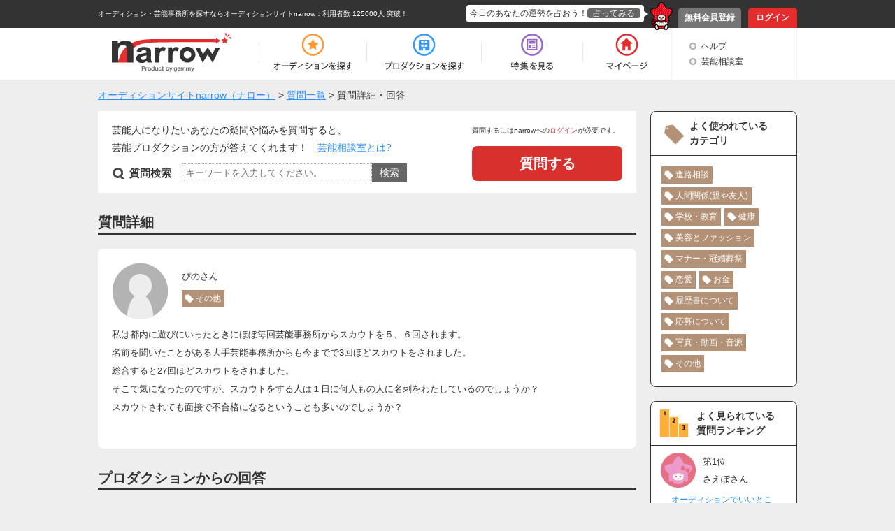

--- FILE ---
content_type: text/html; charset=UTF-8
request_url: https://narrow.jp/advice/631
body_size: 6367
content:

<!DOCTYPE html>
<html lang="ja">
<head>
	<meta http-equiv="Content-Type" content="text/html; charset=utf-8" />	<title>私は都内に遊びにいったと｜オーディションサイトnarrow</title>
	<link href="/favicon.ico?1501354215" type="image/x-icon" rel="icon" /><link href="/favicon.ico?1501354215" type="image/x-icon" rel="shortcut icon" />
    
		<meta name="viewport" content="width=device-width,initial-scale=1">
	<link rel="stylesheet" type="text/css" href="/css/base.css?1628577891" />	<link rel="stylesheet" type="text/css" href="/css/style.css?1739518039" />	<script type="text/javascript" src="/js/jquery-1.8.2.min.js?1628577891"></script>	<script type="text/javascript" src="/js/scroll.js?1501354215"></script>	<script type="text/javascript" src="/js/scripts.js?1759896215"></script>	<script src="//ajaxzip3.github.io/ajaxzip3.js" charset="UTF-8"></script>
	<script type="application/ld+json">
//<![CDATA[
{
    "@context": "https://schema.org",
    "@type": "QAPage",
    "mainEntity": {
        "@type": "Question",
        "name": "私は都内に遊びにいったときにほぼ毎回芸能事務所からスカウトを５、６回されます。
名前を聞いたことがある大手芸能事務所からも今までで3回ほどスカウトをされました。
総合すると27回ほどスカウトをされました。
そこで気になったのですが、スカウトをする人は１日に何人もの人に名刺をわたしているのでしょうか？
スカウトされても面接で不合格になるということも多いのでしょうか？

",
        "answerCount": 3,
        "acceptedAnswer": {
            "@type": "Answer",
            "text": "スペリオライズ下條です。
質問にお答えします。

そこまで、スカウトされるのはよほどの見た目とオーラがあるのでしょう。
弊社はスカウトはしてませんが、繋がりのプロダクションではの話ですが、毎日多くの方にお渡ししてるそうです。

スカウトとは、まずは多くの方に声をかけ、その中で興味を持って下さる方をバックアップしていく傾向にあります。

ただ、スカウトのプロダクションによっては、レッスンが有料だったり、入所金だったり、取るところもあり、スカウトの目的がお金を取るのをメインとするプロダクションもあるので、きちんと確認することが大切かと思われます。
",
            "url": "https://narrow.jp/advice/631"
        }
    }
}

//]]>
</script>	<!--[if lt IE 9]>
	<script src="https://html5shim.googlecode.com/svn/trunk/html5.js"></script>
	<script src="https://ie7-js.googlecode.com/svn/version/2.1(beta4)/IE9.js"></script>
	<![endif]-->
        <link rel="alternate" media="only screen and (max-width: 640px)" href="https://sp.narrow.jp/advice/631">
    
        <!-- Google Tag Manager GA4 -->
    <script>(function(w,d,s,l,i){w[l]=w[l]||[];w[l].push({'gtm.start':
                new Date().getTime(),event:'gtm.js'});var f=d.getElementsByTagName(s)[0],
            j=d.createElement(s),dl=l!='dataLayer'?'&l='+l:'';j.async=true;j.src=
            'https://www.googletagmanager.com/gtm.js?id='+i+dl;f.parentNode.insertBefore(j,f);
        })(window,document,'script','dataLayer','GTM-NT2SV6P');</script>
    <!-- End Google Tag Manager GA4 -->
    </head>
<script type="text/javascript">
	function fortune(){
					location.href = '/login';
			}
</script>

<body>
        <!-- Google Tag Manager (noscript) GA4 -->
    <noscript><iframe src="https://www.googletagmanager.com/ns.html?id=GTM-NT2SV6P" height="0" width="0" style="display:none;visibility:hidden"></iframe></noscript>
    <!-- End Google Tag Manager (noscript) GA4 -->
    	<!-- Google Tag Manager -->
	<noscript><iframe src="//www.googletagmanager.com/ns.html?id=GTM-KHHW66"
	height="0" width="0" style="display:none;visibility:hidden"></iframe></noscript>
	<script>(function(w,d,s,l,i){w[l]=w[l]||[];w[l].push({'gtm.start':
	new Date().getTime(),event:'gtm.js'});var f=d.getElementsByTagName(s)[0],
	j=d.createElement(s),dl=l!='dataLayer'?'&l='+l:'';j.async=true;j.src=
	'//www.googletagmanager.com/gtm.js?id='+i+dl;f.parentNode.insertBefore(j,f);
	})(window,document,'script','dataLayer','GTM-KHHW66');</script>
	<!-- End Google Tag Manager -->
	<div id="loading"></div>
	<div class="fortuneTelling">
		<div id="modalContent" class="waitFortune"></div>
	</div>
	<header id="header">
		<div id="headerTop">
			<div class="inner clearfix">
								<p class="heading clearfix"><a href="https://narrow.jp">オーディション・芸能事務所を探すならオーディションサイトnarrow</a>：利用者数 125000人 突破！</p>
								<ul class="pNav clearfix">
											<li class="register"><a href="https://narrow.jp/provisionalRegister">無料会員登録</a></li>
						<li class="login"><a href="https://narrow.jp/login">ログイン</a></li>
									</ul>
				<div class="fortune clearfix">
					<div class="toFortune"><p>今日のあなたの運勢を占おう！<span onclick="fortune();return false;">占ってみる</span></p></div>
					<img src="https://narrow.jp/img/element/img_header_narrowkun.png">
				</div>
			</div>
		</div>

		<div id="headerBottom">
			<div class="inner">
				<nav class="clearfix">
					<div class="logo"><a href="https://narrow.jp"><img src="https://narrow.jp/img/element/img_header_logo.png" alt="オーディションサイトnarrow（ナロー）" /></a></div>
					<ul class="gNav clearfix">
						<li class="nav1"><a href="https://narrow.jp/audition"><span>オーディション</span></a></li>
						<li class="nav2"><a href="https://narrow.jp/production"><span>プロダクション</span></a></li>
						<li class="nav4"><a href="https://narrow.jp/feature"><span>特集</span></a></li>
						<li class="nav5">
							<a href="https://narrow.jp/mypage"><span>マイページ</span></a>
													</li>
					</ul>
					<ul class="otherMenu">
						<li><a href="https://narrow.jp/guide">ヘルプ</a></li>
						<li><a href="https://narrow.jp/advice/about">芸能相談室</a></li>
											</ul>
				</nav>
			</div>
		</div>

	</header>
	<div id="container">
		        <ol class="breadCrumb" itemscope itemtype="http://schema.org/BreadcrumbList" style="">
			<li itemprop="itemListElement" itemscope itemtype="http://schema.org/ListItem"><a itemprop="item" href="/"><span itemprop="name">オーディションサイトnarrow（ナロー）</span></a><meta itemprop="position" content="1" /></li><li itemprop="itemListElement" itemscope itemtype="http://schema.org/ListItem"> > <a itemprop="item" href="/advice"><span itemprop="name">質問一覧</span></a><meta itemprop="position" content="2" /></li><li itemprop="itemListElement" itemscope itemtype="http://schema.org/ListItem"> > <span itemprop="name">質問詳細・回答</span><meta itemprop="position" content="3" /></li>		</ol>
        
<!-- 	 -->

	
<div id="page-qaList" class="qaDetail">
	<div class="content">
		<article class="article clearfix">
			<!--左-->
			<div class="list">

				<div class="search clearfix">
					<div class="left">
						<p>
							芸能人になりたいあなたの疑問や悩みを質問すると、<br>
							芸能プロダクションの方が答えてくれます！　<a href="https://narrow.jp/advice/about">芸能相談室とは?</a>
						</p>
						<div class="searchArea clearfix">
							<form action="/advice/631" id="QuestionDetailForm" method="post" accept-charset="utf-8"><div style="display:none;"><input type="hidden" name="_method" value="POST"/></div><div class="keyword"><label for="QuestionKeyword">質問検索</label><input name="data[Question][keyword]" separator=" " placeholder="キーワードを入力してください。" maxlength="128" type="text" id="QuestionKeyword"/></div><div class="submit"><input  type="submit" value="検索"/></div></form>						</div>
					</div>
					<div class="right">
						質問するにはnarrowへの<a href="https://narrow.jp/advice/ask">ログイン</a>が必要です。
						<a class="toPost" href="https://narrow.jp/advice/ask">質問する</a>
					</div>
				</div>

				<h1>質問詳細</h1>

				<div class="detail">
					<div class="info clearfix">
													<img src="/img/icon_QandA_guest.png" alt="ゲスト"/>
												<div class="name">
							<p>ぴのさん</p>
														<ul class="tag clearfix">
																		<li><a href="https://narrow.jp/advice?tag=12">その他</a></li>
															</ul>
													</div>
					</div>
					<p>
						私は都内に遊びにいったときにほぼ毎回芸能事務所からスカウトを５、６回されます。<br />
名前を聞いたことがある大手芸能事務所からも今までで3回ほどスカウトをされました。<br />
総合すると27回ほどスカウトをされました。<br />
そこで気になったのですが、スカウトをする人は１日に何人もの人に名刺をわたしているのでしょうか？<br />
スカウトされても面接で不合格になるということも多いのでしょうか？<br />
<br />
					</p>
				</div>

				<h1>プロダクションからの回答</h1>

															<div class="detail">
														<div class="info clearfix">
								<div class="left">
									<div class="image">
										<img src="https://narrow.jp/img/upload/production/logo_noimage.png" alt="プロダクションイメージ">
									</div>
								</div>
								<p class="productionName">スぺリオライズ</p>
							</div>
							
							<p>
								スペリオライズ下條です。<br />
質問にお答えします。<br />
<br />
そこまで、スカウトされるのはよほどの見た目とオーラがあるのでしょう。<br />
弊社はスカウトはしてませんが、繋がりのプロダクションではの話ですが、毎日多くの方にお渡ししてるそうです。<br />
<br />
スカウトとは、まずは多くの方に声をかけ、その中で興味を持って下さる方をバックアップしていく傾向にあります。<br />
<br />
ただ、スカウトのプロダクションによっては、レッスンが有料だったり、入所金だったり、取るところもあり、スカウトの目的がお金を取るのをメインとするプロダクションもあるので、きちんと確認することが大切かと思われます。<br />
							</p>
						</div>
											<div class="detail">
														<div class="info clearfix">
								<div class="left">
									<div class="image">
										<img src="https://narrow.jp/img/upload/production/logo_noimage.png" alt="プロダクションイメージ">
									</div>
								</div>
								<p class="productionName">芸能企画SEASON</p>
							</div>
							
							<p>
								スカウトで不合格というのは考えづらいのですが、条件が大切だと思います。<br />
中にはレッスン費を取るためのスカウトもありますので、<br />
全て無料で育成してくれるかどうか、条件の確認が必要です。<br />
スカウトというのは元々、費用がかからないものです。<br />
気になる事務所が有ったら、事前にメールや電話で条件を確認し、<br />
面接の時には親と同行して、良く相談してください。							</p>
						</div>
											<div class="detail">
														<div class="info clearfix">
								<div class="left">
									<div class="image">
										<img src="https://narrow.jp/img/upload/production/logo_noimage.png" alt="プロダクションイメージ">
									</div>
								</div>
								<p class="productionName">エターナルプロモーション</p>
							</div>
							
							<p>
								ぴのさん<br />
<br />
貴女はきっとよほどの美貌の持ち主なのでしょう。<br />
<br />
街角スカウティングでは、何人もの方にお名刺をお渡しは致します。その中より、総合的な判断から所属の話が出るかなどになると思います。							</p>
						</div>
														
					
				<div class="audition_area">
					<h2 class="ttl">
													間もなく締切りのオーディション
											</h2>
					<ul>
						                                                    							<li class="with_image">
								<a href="https://narrow.jp/audition/12653">
									<div class="clearfix">
																					<div class="audition_img">
												<img src="https://narrow.jp/img/upload/audition/auditionImage12653_2025122413562183.jpg" alt="【ギャラ3万円】『Belletia paris』”PGブラ広告モデル”緊急募集!! 画像">
											</div>
																				<div class="text_area">
											<p class="audition_name">【ギャラ3万円】『Belletia paris』”PGブラ広告モデル”緊急募集!!</p>
											<p class="detail_area">
												受付期間
																									<span class="day">あと10時間</span><span class="date">(～2026/01/22)</span>
																							</p>
										</div>
									</div>
								</a>
							</li>
						                                                    							<li class="with_image">
								<a href="https://narrow.jp/audition/12551">
									<div class="clearfix">
																					<div class="audition_img">
												<img src="https://narrow.jp/img/upload/audition/auditionImage12551_2025122216220522.png" alt="PLAN-D新人発掘エンターテイメントオーディション 画像">
											</div>
																				<div class="text_area">
											<p class="audition_name">PLAN-D新人発掘エンターテイメントオーディション</p>
											<p class="detail_area">
												受付期間
																									<span class="day">あと20時間</span><span class="date">(～2026/01/22)</span>
																							</p>
										</div>
									</div>
								</a>
							</li>
						                                                    							<li class="with_image">
								<a href="https://narrow.jp/audition/12366">
									<div class="clearfix">
																					<div class="audition_img">
												<img src="https://narrow.jp/img/upload/audition/auditionImage12366_2025112310000420.jpg" alt="新規ロックアイドル『BABY PARADE 』メンバーオーディション 画像">
											</div>
																				<div class="text_area">
											<p class="audition_name">新規ロックアイドル『BABY PARADE 』メンバーオーディション</p>
											<p class="detail_area">
												受付期間
																									<span class="day">あと21時間</span><span class="date">(～2026/01/22)</span>
																							</p>
										</div>
									</div>
								</a>
							</li>
											</ul>
				</div>
				
				<div class="bottomBtnArea">
					<p class="btn btnDefault"><a href="https://narrow.jp/advice">一覧に戻る</a></p>
				</div>

			</div>

			<!--右-->
			<div class="category">
				<div class="tag">
					<h2>よく使われている<br>カテゴリ</h2>
					<div class="tagList">
						<ul class="clearfix">
															<li><a href="https://narrow.jp/advice?tag=1">進路相談</a></li>
															<li><a href="https://narrow.jp/advice?tag=2">人間関係(親や友人)</a></li>
															<li><a href="https://narrow.jp/advice?tag=3">学校・教育</a></li>
															<li><a href="https://narrow.jp/advice?tag=4">健康</a></li>
															<li><a href="https://narrow.jp/advice?tag=5">美容とファッション</a></li>
															<li><a href="https://narrow.jp/advice?tag=6">マナー・冠婚葬祭</a></li>
															<li><a href="https://narrow.jp/advice?tag=7">恋愛</a></li>
															<li><a href="https://narrow.jp/advice?tag=8">お金</a></li>
															<li><a href="https://narrow.jp/advice?tag=9">履歴書について</a></li>
															<li><a href="https://narrow.jp/advice?tag=10">応募について</a></li>
															<li><a href="https://narrow.jp/advice?tag=11">写真・動画・音源</a></li>
															<li><a href="https://narrow.jp/advice?tag=12">その他</a></li>
													</ul>
					</div>
				</div>
				<div class="ranking">
					<h2>よく見られている<br>質問ランキング</h2>
					<ul class="RankingList">
						<!--TODO: 時間があるときグーグルアナイティクスで実装したいです。それまで、静的に3件表示します。-->
						<li>
							<div class="info clearfix">
								<img src="/img/icon_q_and_a_girl.png" alt="ナローちゃん"/>
								<p>
									第1位<br>
									さえぽさん
								</p>
							</div>
							<a href="https://narrow.jp/advice/q/127">オーディションでいいところまでいって落ちての繰り返しなんですけど挑戦し続けたらいつかチ…</a>
						</li>
						<li>
							<div class="info clearfix">
								<img src="/img/icon_q_and_a_girl.png" alt="ナローちゃん"/>
								<p>
									<span>第2位</span><br>
									(*´-`)さん
								</p>
							</div>
							<a href="https://narrow.jp/advice/q/67">オ―ディションの特技の欄で、いつも困っています。本当に役に立たないものだけです。何か、…</a>
						</li>
						<li>
							<div class="info clearfix">
								<img src="/img/icon_q_and_a_boy.png" alt="ナローくん"/>
								<p>
									<span>第3位</span><br>
									青山恵さん
								</p>
							</div>
							<a href="https://narrow.jp/advice/q/40">目に留まる書類はどのような書類ですか?</a>
						</li>
						<!-- <li>
							<div class="info clearfix">
								現在よく見られている<br>質問はありません。
							</div>
						</li> -->
					</ul>
				</div>
								<div class="ranking production">
					<h2>よく回答する<br>プロダクションランキング</h2>
					<ul class="RankingList">
													<li>
							<div class="info clearfix">
								<div class="left">
																	<a class="productionImage" href="/production/4613">
										<div class="image">
																							<img src="https://narrow.jp/img/upload/production/logoImage4613_2025071521314452.jpg" alt="プロダクションイメージ">
																					</div>
									</a>
								</div>
								<p>
									第1位<br>
									<a href="/production/4613">FeniZon Records</a>
								</p>
							</div>
						</li>
												<li>
							<div class="info clearfix">
								<div class="left">
																	<a class="productionImage" href="/production/4870">
										<div class="image">
																							<img src="https://narrow.jp/img/upload/production/logoImage4870_2025110619555276.png" alt="プロダクションイメージ">
																					</div>
									</a>
								</div>
								<p>
									第2位<br>
									<a href="/production/4870">ライブ配信事務所GAOO PLUS</a>
								</p>
							</div>
						</li>
												<li>
							<div class="info clearfix">
								<div class="left">
																	<a class="productionImage" href="/production/4619">
										<div class="image">
																							<img src="https://narrow.jp/img/upload/production/logoImage4619_2025072012312022.jpg" alt="プロダクションイメージ">
																					</div>
									</a>
								</div>
								<p>
									第3位<br>
									<a href="/production/4619">タレントチャージ</a>
								</p>
							</div>
						</li>
											</ul>
				</div>
							</div>
		</article>
	</div>
</div>

	</div><!-- /#container -->
	<footer id="footer">
		<div id="footerTop">
			<p class="pageTop scroll"><a href="#header"><img src="https://narrow.jp/img/element/img_footer_back.png"></a></p>
		</div>
		<div class="heading">
            <h2>
                オーディションサイト narrow(ナロー)なら、「有名になりたい人」、「芸能人になりたい人」、「デビューしたい人」にピッタリの情報が見つかります。<br>
                通常のオーディション以外にも、有名企業やブランドからのお仕事の依頼や、イメージモデル・アンバサダー募集の企業案件情報もいっぱい！<br>
                登録するだけで、有名企業や芸能事務所からスカウトが届き、即芸能界デビュー！ということも！<br>
                気になった企業案件・オーディションへの応募や、入りたい芸能事務所へのアピールを"無料"で"簡単"に行うことができます。
            </h2>
		</div>
		<div id="footerBottom">
			<div class="inner clearfix">
                <div class="main">
                    <div class="logo"><a href="https://narrow.jp"><img src="https://narrow.jp/img/element/img_footer_logo.png" alt="オーディションサイトnarrow（ナロー）" /></a></div>
                    <div class="sitemap_wrap">
                        <ul class="sitemap">
                            <li>
                                <ul>
                                    <li><a href="https://narrow.jp/audition">オーディション</a></li>
                                    <li><a href="https://narrow.jp/production">プロダクション</a></li>
                                    <li><a href="https://narrow.jp/feature">特集</a></li>
                                </ul>
                            </li>
                            <li>
                                <ul>
                                    <li><a href="https://narrow.jp/mypage">マイページ</a></li>
                                    <li><a href="https://narrow.jp/advice/about">芸能相談室</a></li>
                                    <li><a href="https://narrow.jp/latest">新着情報</a></li>
                                    <li><a href="https://narrow.jp/guide">ヘルプ</a></li>
                                </ul>
                            </li>
                            <li>
                                <ul>
                                    <li><a href="https://narrow.jp/aboutNarrow">narrowとは</a></li>
                                    <li><a href="https://narrow.jp/sitemap">サイトマップ</a></li>
                                    <li><a href="https://narrow.jp/agreement">利用規約</a></li>
                                    <li><a href="https://narrow.jp/privacy">プライバシーポリシー</a></li>
                                </ul>
                            </li>
                            <li>
                                <ul>
                                    <li><a href="https://narrow.jp/termsOfSale">特定商取引法に基づく表記</a></li>
                                    <li><a href="https://narrow.jp/company">運営会社</a></li>
                                    <li><a href="https://narrow.jp/sponsorLp/narrow/enter" target="_blank">掲載をご検討の芸能プロダクション様へ</a></li>
                                    <li><a href="https://docs.google.com/forms/d/e/1FAIpQLSefUmAw05e4m3SnIQDC8FgZkfpHETg6uSwojHZUc9EHjsSI0w/viewform" target="_blank">掲載をご検討の一般企業様へ</a></li>
                                </ul>
                            </li>
                        </ul>
                    </div>
                    <div class="sns_link">
                        <a href="https://twitter.com/narrow_official" target="_blank" class="twitter_link"><img src="/img/element/tw_ico.png" alt="Twitter @narrow_official"></a>
                        <a href="https://www.instagram.com/narrow_official/" target="_blank" class="instagram_link"><img src="/img/element/in_ico.png" alt="Instagram @narrow_official"></a>
                    </div>
                </div>
								<div class="info">
					<ul class="clearfix">
						<li class="register">
							<a href="https://narrow.jp/provisionalRegist">
								<p>いますぐ無料会員登録！</p>
								<div class="image"><img src="https://narrow.jp/img/element/img_footer_register.png"></div>
							</a>
						</li>
						<li class="aboutNarrow">
							<a href="https://narrow.jp/aboutNarrow">
								<p>初めての方へ</p>
								<div class="image"><img src="https://narrow.jp/img/element/img_footer_about_narrow.png"></div>
							</a>
						</li>
					</ul>
				</div>
							</div>
			<p class="copyright">Copyright © <a href="https://narrow.jp">オーディションサイトnarrow（ナロー）</a> All rights reserved.</p>
		</div>
	</footer>
</body>
</html>
